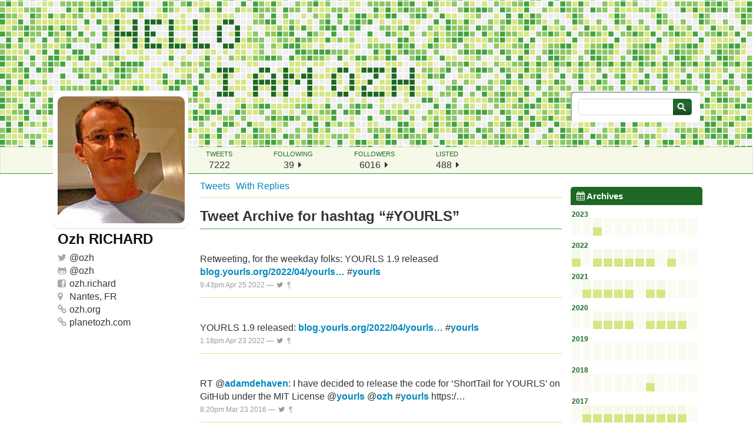

--- FILE ---
content_type: text/html; charset=UTF-8
request_url: https://planetozh.com/tweets/tag/yourls
body_size: 10513
content:
<!DOCTYPE html PUBLIC "-//W3C//DTD XHTML 1.0 Strict//EN" "http://www.w3.org/TR/xhtml1/DTD/xhtml1-strict.dtd">
<html xmlns="http://www.w3.org/1999/xhtml" lang="en-US">
<head>
  <meta http-equiv="Content-Type" content="text/html; charset=UTF-8" />
  <title>YOURLS |  Ozh&#039; Tweets</title>
  <link rel="stylesheet" href="https://planetozh.com/tweets/wp-content/themes/tweets/style.css" type="text/css" media="screen" />
  <link rel="stylesheet" href="https://planetozh.com/tweets/wp-content/themes/tweets/css/font-awesome.min.css" type="text/css" media="screen" />
<meta name='robots' content='max-image-preview:large' />
<link rel="alternate" type="application/rss+xml" title="Ozh&#039; Tweets &raquo; YOURLS Tag Feed" href="https://planetozh.com/tweets/tag/yourls/feed" />
<style id='wp-img-auto-sizes-contain-inline-css' type='text/css'>
img:is([sizes=auto i],[sizes^="auto," i]){contain-intrinsic-size:3000px 1500px}
/*# sourceURL=wp-img-auto-sizes-contain-inline-css */
</style>
<style id='wp-emoji-styles-inline-css' type='text/css'>

	img.wp-smiley, img.emoji {
		display: inline !important;
		border: none !important;
		box-shadow: none !important;
		height: 1em !important;
		width: 1em !important;
		margin: 0 0.07em !important;
		vertical-align: -0.1em !important;
		background: none !important;
		padding: 0 !important;
	}
/*# sourceURL=wp-emoji-styles-inline-css */
</style>
<style id='wp-block-library-inline-css' type='text/css'>
:root{--wp-block-synced-color:#7a00df;--wp-block-synced-color--rgb:122,0,223;--wp-bound-block-color:var(--wp-block-synced-color);--wp-editor-canvas-background:#ddd;--wp-admin-theme-color:#007cba;--wp-admin-theme-color--rgb:0,124,186;--wp-admin-theme-color-darker-10:#006ba1;--wp-admin-theme-color-darker-10--rgb:0,107,160.5;--wp-admin-theme-color-darker-20:#005a87;--wp-admin-theme-color-darker-20--rgb:0,90,135;--wp-admin-border-width-focus:2px}@media (min-resolution:192dpi){:root{--wp-admin-border-width-focus:1.5px}}.wp-element-button{cursor:pointer}:root .has-very-light-gray-background-color{background-color:#eee}:root .has-very-dark-gray-background-color{background-color:#313131}:root .has-very-light-gray-color{color:#eee}:root .has-very-dark-gray-color{color:#313131}:root .has-vivid-green-cyan-to-vivid-cyan-blue-gradient-background{background:linear-gradient(135deg,#00d084,#0693e3)}:root .has-purple-crush-gradient-background{background:linear-gradient(135deg,#34e2e4,#4721fb 50%,#ab1dfe)}:root .has-hazy-dawn-gradient-background{background:linear-gradient(135deg,#faaca8,#dad0ec)}:root .has-subdued-olive-gradient-background{background:linear-gradient(135deg,#fafae1,#67a671)}:root .has-atomic-cream-gradient-background{background:linear-gradient(135deg,#fdd79a,#004a59)}:root .has-nightshade-gradient-background{background:linear-gradient(135deg,#330968,#31cdcf)}:root .has-midnight-gradient-background{background:linear-gradient(135deg,#020381,#2874fc)}:root{--wp--preset--font-size--normal:16px;--wp--preset--font-size--huge:42px}.has-regular-font-size{font-size:1em}.has-larger-font-size{font-size:2.625em}.has-normal-font-size{font-size:var(--wp--preset--font-size--normal)}.has-huge-font-size{font-size:var(--wp--preset--font-size--huge)}.has-text-align-center{text-align:center}.has-text-align-left{text-align:left}.has-text-align-right{text-align:right}.has-fit-text{white-space:nowrap!important}#end-resizable-editor-section{display:none}.aligncenter{clear:both}.items-justified-left{justify-content:flex-start}.items-justified-center{justify-content:center}.items-justified-right{justify-content:flex-end}.items-justified-space-between{justify-content:space-between}.screen-reader-text{border:0;clip-path:inset(50%);height:1px;margin:-1px;overflow:hidden;padding:0;position:absolute;width:1px;word-wrap:normal!important}.screen-reader-text:focus{background-color:#ddd;clip-path:none;color:#444;display:block;font-size:1em;height:auto;left:5px;line-height:normal;padding:15px 23px 14px;text-decoration:none;top:5px;width:auto;z-index:100000}html :where(.has-border-color){border-style:solid}html :where([style*=border-top-color]){border-top-style:solid}html :where([style*=border-right-color]){border-right-style:solid}html :where([style*=border-bottom-color]){border-bottom-style:solid}html :where([style*=border-left-color]){border-left-style:solid}html :where([style*=border-width]){border-style:solid}html :where([style*=border-top-width]){border-top-style:solid}html :where([style*=border-right-width]){border-right-style:solid}html :where([style*=border-bottom-width]){border-bottom-style:solid}html :where([style*=border-left-width]){border-left-style:solid}html :where(img[class*=wp-image-]){height:auto;max-width:100%}:where(figure){margin:0 0 1em}html :where(.is-position-sticky){--wp-admin--admin-bar--position-offset:var(--wp-admin--admin-bar--height,0px)}@media screen and (max-width:600px){html :where(.is-position-sticky){--wp-admin--admin-bar--position-offset:0px}}

/*# sourceURL=wp-block-library-inline-css */
</style><style id='global-styles-inline-css' type='text/css'>
:root{--wp--preset--aspect-ratio--square: 1;--wp--preset--aspect-ratio--4-3: 4/3;--wp--preset--aspect-ratio--3-4: 3/4;--wp--preset--aspect-ratio--3-2: 3/2;--wp--preset--aspect-ratio--2-3: 2/3;--wp--preset--aspect-ratio--16-9: 16/9;--wp--preset--aspect-ratio--9-16: 9/16;--wp--preset--color--black: #000000;--wp--preset--color--cyan-bluish-gray: #abb8c3;--wp--preset--color--white: #ffffff;--wp--preset--color--pale-pink: #f78da7;--wp--preset--color--vivid-red: #cf2e2e;--wp--preset--color--luminous-vivid-orange: #ff6900;--wp--preset--color--luminous-vivid-amber: #fcb900;--wp--preset--color--light-green-cyan: #7bdcb5;--wp--preset--color--vivid-green-cyan: #00d084;--wp--preset--color--pale-cyan-blue: #8ed1fc;--wp--preset--color--vivid-cyan-blue: #0693e3;--wp--preset--color--vivid-purple: #9b51e0;--wp--preset--gradient--vivid-cyan-blue-to-vivid-purple: linear-gradient(135deg,rgb(6,147,227) 0%,rgb(155,81,224) 100%);--wp--preset--gradient--light-green-cyan-to-vivid-green-cyan: linear-gradient(135deg,rgb(122,220,180) 0%,rgb(0,208,130) 100%);--wp--preset--gradient--luminous-vivid-amber-to-luminous-vivid-orange: linear-gradient(135deg,rgb(252,185,0) 0%,rgb(255,105,0) 100%);--wp--preset--gradient--luminous-vivid-orange-to-vivid-red: linear-gradient(135deg,rgb(255,105,0) 0%,rgb(207,46,46) 100%);--wp--preset--gradient--very-light-gray-to-cyan-bluish-gray: linear-gradient(135deg,rgb(238,238,238) 0%,rgb(169,184,195) 100%);--wp--preset--gradient--cool-to-warm-spectrum: linear-gradient(135deg,rgb(74,234,220) 0%,rgb(151,120,209) 20%,rgb(207,42,186) 40%,rgb(238,44,130) 60%,rgb(251,105,98) 80%,rgb(254,248,76) 100%);--wp--preset--gradient--blush-light-purple: linear-gradient(135deg,rgb(255,206,236) 0%,rgb(152,150,240) 100%);--wp--preset--gradient--blush-bordeaux: linear-gradient(135deg,rgb(254,205,165) 0%,rgb(254,45,45) 50%,rgb(107,0,62) 100%);--wp--preset--gradient--luminous-dusk: linear-gradient(135deg,rgb(255,203,112) 0%,rgb(199,81,192) 50%,rgb(65,88,208) 100%);--wp--preset--gradient--pale-ocean: linear-gradient(135deg,rgb(255,245,203) 0%,rgb(182,227,212) 50%,rgb(51,167,181) 100%);--wp--preset--gradient--electric-grass: linear-gradient(135deg,rgb(202,248,128) 0%,rgb(113,206,126) 100%);--wp--preset--gradient--midnight: linear-gradient(135deg,rgb(2,3,129) 0%,rgb(40,116,252) 100%);--wp--preset--font-size--small: 13px;--wp--preset--font-size--medium: 20px;--wp--preset--font-size--large: 36px;--wp--preset--font-size--x-large: 42px;--wp--preset--spacing--20: 0.44rem;--wp--preset--spacing--30: 0.67rem;--wp--preset--spacing--40: 1rem;--wp--preset--spacing--50: 1.5rem;--wp--preset--spacing--60: 2.25rem;--wp--preset--spacing--70: 3.38rem;--wp--preset--spacing--80: 5.06rem;--wp--preset--shadow--natural: 6px 6px 9px rgba(0, 0, 0, 0.2);--wp--preset--shadow--deep: 12px 12px 50px rgba(0, 0, 0, 0.4);--wp--preset--shadow--sharp: 6px 6px 0px rgba(0, 0, 0, 0.2);--wp--preset--shadow--outlined: 6px 6px 0px -3px rgb(255, 255, 255), 6px 6px rgb(0, 0, 0);--wp--preset--shadow--crisp: 6px 6px 0px rgb(0, 0, 0);}:where(.is-layout-flex){gap: 0.5em;}:where(.is-layout-grid){gap: 0.5em;}body .is-layout-flex{display: flex;}.is-layout-flex{flex-wrap: wrap;align-items: center;}.is-layout-flex > :is(*, div){margin: 0;}body .is-layout-grid{display: grid;}.is-layout-grid > :is(*, div){margin: 0;}:where(.wp-block-columns.is-layout-flex){gap: 2em;}:where(.wp-block-columns.is-layout-grid){gap: 2em;}:where(.wp-block-post-template.is-layout-flex){gap: 1.25em;}:where(.wp-block-post-template.is-layout-grid){gap: 1.25em;}.has-black-color{color: var(--wp--preset--color--black) !important;}.has-cyan-bluish-gray-color{color: var(--wp--preset--color--cyan-bluish-gray) !important;}.has-white-color{color: var(--wp--preset--color--white) !important;}.has-pale-pink-color{color: var(--wp--preset--color--pale-pink) !important;}.has-vivid-red-color{color: var(--wp--preset--color--vivid-red) !important;}.has-luminous-vivid-orange-color{color: var(--wp--preset--color--luminous-vivid-orange) !important;}.has-luminous-vivid-amber-color{color: var(--wp--preset--color--luminous-vivid-amber) !important;}.has-light-green-cyan-color{color: var(--wp--preset--color--light-green-cyan) !important;}.has-vivid-green-cyan-color{color: var(--wp--preset--color--vivid-green-cyan) !important;}.has-pale-cyan-blue-color{color: var(--wp--preset--color--pale-cyan-blue) !important;}.has-vivid-cyan-blue-color{color: var(--wp--preset--color--vivid-cyan-blue) !important;}.has-vivid-purple-color{color: var(--wp--preset--color--vivid-purple) !important;}.has-black-background-color{background-color: var(--wp--preset--color--black) !important;}.has-cyan-bluish-gray-background-color{background-color: var(--wp--preset--color--cyan-bluish-gray) !important;}.has-white-background-color{background-color: var(--wp--preset--color--white) !important;}.has-pale-pink-background-color{background-color: var(--wp--preset--color--pale-pink) !important;}.has-vivid-red-background-color{background-color: var(--wp--preset--color--vivid-red) !important;}.has-luminous-vivid-orange-background-color{background-color: var(--wp--preset--color--luminous-vivid-orange) !important;}.has-luminous-vivid-amber-background-color{background-color: var(--wp--preset--color--luminous-vivid-amber) !important;}.has-light-green-cyan-background-color{background-color: var(--wp--preset--color--light-green-cyan) !important;}.has-vivid-green-cyan-background-color{background-color: var(--wp--preset--color--vivid-green-cyan) !important;}.has-pale-cyan-blue-background-color{background-color: var(--wp--preset--color--pale-cyan-blue) !important;}.has-vivid-cyan-blue-background-color{background-color: var(--wp--preset--color--vivid-cyan-blue) !important;}.has-vivid-purple-background-color{background-color: var(--wp--preset--color--vivid-purple) !important;}.has-black-border-color{border-color: var(--wp--preset--color--black) !important;}.has-cyan-bluish-gray-border-color{border-color: var(--wp--preset--color--cyan-bluish-gray) !important;}.has-white-border-color{border-color: var(--wp--preset--color--white) !important;}.has-pale-pink-border-color{border-color: var(--wp--preset--color--pale-pink) !important;}.has-vivid-red-border-color{border-color: var(--wp--preset--color--vivid-red) !important;}.has-luminous-vivid-orange-border-color{border-color: var(--wp--preset--color--luminous-vivid-orange) !important;}.has-luminous-vivid-amber-border-color{border-color: var(--wp--preset--color--luminous-vivid-amber) !important;}.has-light-green-cyan-border-color{border-color: var(--wp--preset--color--light-green-cyan) !important;}.has-vivid-green-cyan-border-color{border-color: var(--wp--preset--color--vivid-green-cyan) !important;}.has-pale-cyan-blue-border-color{border-color: var(--wp--preset--color--pale-cyan-blue) !important;}.has-vivid-cyan-blue-border-color{border-color: var(--wp--preset--color--vivid-cyan-blue) !important;}.has-vivid-purple-border-color{border-color: var(--wp--preset--color--vivid-purple) !important;}.has-vivid-cyan-blue-to-vivid-purple-gradient-background{background: var(--wp--preset--gradient--vivid-cyan-blue-to-vivid-purple) !important;}.has-light-green-cyan-to-vivid-green-cyan-gradient-background{background: var(--wp--preset--gradient--light-green-cyan-to-vivid-green-cyan) !important;}.has-luminous-vivid-amber-to-luminous-vivid-orange-gradient-background{background: var(--wp--preset--gradient--luminous-vivid-amber-to-luminous-vivid-orange) !important;}.has-luminous-vivid-orange-to-vivid-red-gradient-background{background: var(--wp--preset--gradient--luminous-vivid-orange-to-vivid-red) !important;}.has-very-light-gray-to-cyan-bluish-gray-gradient-background{background: var(--wp--preset--gradient--very-light-gray-to-cyan-bluish-gray) !important;}.has-cool-to-warm-spectrum-gradient-background{background: var(--wp--preset--gradient--cool-to-warm-spectrum) !important;}.has-blush-light-purple-gradient-background{background: var(--wp--preset--gradient--blush-light-purple) !important;}.has-blush-bordeaux-gradient-background{background: var(--wp--preset--gradient--blush-bordeaux) !important;}.has-luminous-dusk-gradient-background{background: var(--wp--preset--gradient--luminous-dusk) !important;}.has-pale-ocean-gradient-background{background: var(--wp--preset--gradient--pale-ocean) !important;}.has-electric-grass-gradient-background{background: var(--wp--preset--gradient--electric-grass) !important;}.has-midnight-gradient-background{background: var(--wp--preset--gradient--midnight) !important;}.has-small-font-size{font-size: var(--wp--preset--font-size--small) !important;}.has-medium-font-size{font-size: var(--wp--preset--font-size--medium) !important;}.has-large-font-size{font-size: var(--wp--preset--font-size--large) !important;}.has-x-large-font-size{font-size: var(--wp--preset--font-size--x-large) !important;}
/*# sourceURL=global-styles-inline-css */
</style>

<style id='classic-theme-styles-inline-css' type='text/css'>
/*! This file is auto-generated */
.wp-block-button__link{color:#fff;background-color:#32373c;border-radius:9999px;box-shadow:none;text-decoration:none;padding:calc(.667em + 2px) calc(1.333em + 2px);font-size:1.125em}.wp-block-file__button{background:#32373c;color:#fff;text-decoration:none}
/*# sourceURL=/wp-includes/css/classic-themes.min.css */
</style>
<script type="text/javascript" src="https://planetozh.com/tweets/wp-includes/js/jquery/jquery.min.js?ver=3.7.1" id="jquery-core-js"></script>
<script type="text/javascript" src="https://planetozh.com/tweets/wp-includes/js/jquery/jquery-migrate.min.js?ver=3.4.1" id="jquery-migrate-js"></script>
<link rel="https://api.w.org/" href="https://planetozh.com/tweets/wp-json/" /><link rel="alternate" title="JSON" type="application/json" href="https://planetozh.com/tweets/wp-json/wp/v2/tags/22" /><link rel="EditURI" type="application/rsd+xml" title="RSD" href="https://planetozh.com/tweets/xmlrpc.php?rsd" />
<meta name="generator" content="WordPress 6.9" />
</head>
<body class="archive tag tag-yourls tag-22 wp-theme-tweets">

<div id="header">
<a href="https://planetozh.com/tweets" title="Back home"></a>
</div>

<div id="stats-wrap">
    <ul id="stats-header">
        <li id="tiny-name">Ozh <a href="https://twitter.com/ozh">@ozh</a></li>
        <li><span class="what">tweets</span><span class="much">7222</span></li>
        <li><span class="what">following</span><span class="much">39 <a href="https://twitter.com/ozh/following"><i class="fa fa-caret-right"></i></a></span></li>
        <li><span class="what">followers</span><span class="much">6016 <a href="https://twitter.com/ozh/followers"><i class="fa fa-caret-right"></i></a></span></li>
        <li><span class="what">listed</span><span class="much">488 <a href="https://twitter.com/ozh/memberships"><i class="fa fa-caret-right"></i></a></span></li>
    </ul>
</div>

<!-- !BEGIN #container -->
<div id="container">

<!-- !BEGIN #content -->
<div id="content">

<!-- !BEGIN #user -->
<div id="user">
    <div id="user-pic">
        <a href="https://twitter.com/ozh" class="avatar"></a>
    </div>
    <div id="user-info">
        <ul>
            <li class="user-realname">Ozh RICHARD</li>
            <li class="username"><i class="fa fa-twitter"></i>@<a href="https://twitter.com/ozh">ozh</a></li>
            <li class="username"><i class="fa fa-github-alt"></i>@<a href="https://github.com/ozh">ozh</a></li>
            <li class="username"><i class="fa fa-facebook-square"></i><a href="https://www.facebook.com/ozh.richard">ozh.richard</a></li>
            <li class="user-loc"><i class="fa fa-map-marker"></i>Nantes, FR</li>
            <li class="user-url"><i class="fa fa-link"></i><a href="http://ozh.org">ozh.org</a></li>
            <li class="user-url"><i class="fa fa-link"></i><a href="http://planetozh.com">planetozh.com</a></li>
        </ul>
    </div>
</div>
<!-- END #user -->

<div id="stream_toggle">
<ul>
    <li>
        <a href="https://planetozh.com/tweets">Tweets</a>    </li>
    <li>
        <a href="with-replies">With Replies</a>    </li>
</ul>
</div>


<!-- !BEGIN #tweets -->
<div id="tweets">
<h2>Tweet Archive for hashtag &#8220;#YOURLS&#8221;
</h2>

  <div class="post-13553 post type-post status-publish format-standard hentry category-uncategorized tag-yourls" id="post-13553">
    <div class="tweet">
      <p>Retweeting, for the weekday folks: YOURLS 1.9 released <a href="https://blog.yourls.org/2022/04/yourls-1-9-nergal-released/" title="https://blog.yourls.org/2022/04/yourls-1-9-nergal-released/" class="link link_untco">blog.yourls.org/2022/04/yourls…</a> <span class="hashtag hashtag_local">#<a href="https://planetozh.com/tweets/tag/yourls">yourls</a></p>
    </div>
    <p class="meta">
                9:43pm Apr 25 2022    &mdash; <a href="https://twitter.com/ozh/statuses/1518677184650661894" title="Original on Twitter"><i class="fa fa-twitter"></i></a>
    <a href="https://planetozh.com/tweets/13553" title="Permalink" rel="bookmark">&#0182;</a>
    </p>
  </div>

  <div class="post-13549 post type-post status-publish format-standard hentry category-uncategorized tag-yourls" id="post-13549">
    <div class="tweet">
      <p>YOURLS 1.9 released: <a href="https://blog.yourls.org/2022/04/yourls-1-9-nergal-released/" title="https://blog.yourls.org/2022/04/yourls-1-9-nergal-released/" class="link link_untco">blog.yourls.org/2022/04/yourls…</a> <span class="hashtag hashtag_local">#<a href="https://planetozh.com/tweets/tag/yourls">yourls</a></p>
    </div>
    <p class="meta">
                1:18pm Apr 23 2022    &mdash; <a href="https://twitter.com/ozh/statuses/1517825113168699394" title="Original on Twitter"><i class="fa fa-twitter"></i></a>
    <a href="https://planetozh.com/tweets/13549" title="Permalink" rel="bookmark">&#0182;</a>
    </p>
  </div>

  <div class="post-13223 post type-post status-publish format-standard hentry category-uncategorized tag-yourls" id="post-13223">
    <div class="tweet">
      <p>RT <span class="username username_linked">@<a href="https://twitter.com/adamdehaven" title="Adam DeHaven">adamdehaven</a></span>: I have decided to release the code for ‘ShortTail for YOURLS’ on GitHub under the MIT License <span class="username username_linked">@<a href="https://twitter.com/yourls" title="YOURLS.org">yourls</a></span> <span class="username username_linked">@<a href="https://twitter.com/ozh" title="Ozh Richard">ozh</a></span> <span class="hashtag hashtag_local">#<a href="http://planetozh.com/tweets/tag/yourls">yourls</a> https:/…</p>
    </div>
    <p class="meta">
                8:20pm Mar 23 2016    &mdash; <a href="https://twitter.com/ozh/statuses/712735783921324032" title="Original on Twitter"><i class="fa fa-twitter"></i></a>
    <a href="https://planetozh.com/tweets/13223" title="Permalink" rel="bookmark">&#0182;</a>
    </p>
  </div>

  <div class="post-5122 post type-post status-publish format-standard hentry category-uncategorized tag-buddypress tag-yourls" id="post-5122">
    <div class="tweet">
      <p>The WP plugin getting some love: RT <span class="username username_linked">@<a href="https://twitter.com/boone" title="boone">boone</a></span>: Blog: <span class="hashtag hashtag_local">#<a href="http://planetozh.com/tweets/tag/%post_tag%">BuddyPress</a> and the <span class="hashtag hashtag_local">#<a href="http://planetozh.com/tweets/tag/%post_tag%">YOURLS</a>: WordPress to Twitter plugin <a href="http://blo.so/59" title="http://blo.so/59" class="link link_untco">blo.so/59</a></p>
    </div>
    <p class="meta">
                8:49am Jun 18 2011    &mdash; <a href="https://twitter.com/ozh/statuses/82007054356717568" title="Original on Twitter"><i class="fa fa-twitter"></i></a>
    <a href="https://planetozh.com/tweets/5122" title="Permalink" rel="bookmark">&#0182;</a>
    </p>
  </div>

  <div class="post-2297 post type-post status-publish format-standard hentry category-uncategorized tag-plugins tag-yourls" id="post-2297">
    <div class="tweet">
      <p><a href="http://img.ly/1mfI" title="http://img.ly/1mfI" class="link link_untco">img.ly/1mfI</a> How does that look like? Pretty cool huh? :) <span class="hashtag hashtag_local">#<a href="http://planetozh.com/tweets/tag/%post_tag%">YOURLS</a> <span class="hashtag hashtag_local">#<a href="http://planetozh.com/tweets/tag/%post_tag%">plugins</a></p>
    </div>
    <p class="meta">
                3:45pm May 27 2010    &mdash; <a href="https://twitter.com/ozh/statuses/14842527172" title="Original on Twitter"><i class="fa fa-twitter"></i></a>
    <a href="https://planetozh.com/tweets/2297" title="Permalink" rel="bookmark">&#0182;</a>
    </p>
  </div>


    <div class="pagination">
      <div class="older"></div>
      <div class="newer"></div>
    </div>

</div>
<!-- END #tweets -->


</div>
<!-- END #content -->

<div id="sidebar">

<form method="get" id="searchform" action="/tweets/">
  <input type="text" name="s" id="s" value="" class="txt" /><input type="submit" id="searchsubmit" value="&nbsp;" class="btn" />
</form>
  <div id="nav">
  
    <h2><i class="fa fa-calendar"></i> Archives</h2>
	    <div id='archives'>
    <div class="archive_year"><span class="archive_year_label">2023<span class="archive_year_count">2 tweets</span></span><ol><li class='empty'></li><li class='empty'></li><li class='not_empty'><a href='https://planetozh.com/tweets/date/2023/03' title='03/2023 : 2 tweets'><span class='bar_wrap'><span class='bar' style='height:80%'></span></span><span class='label'>03</span></a></li><li class='empty'></li><li class='empty'></li><li class='empty'></li><li class='empty'></li><li class='empty'></li><li class='empty'></li><li class='empty'></li><li class='empty'></li><li class='empty'></li></ol></div><div class="archive_year"><span class="archive_year_label">2022<span class="archive_year_count">34 tweets</span></span><ol><li class='not_empty'><a href='https://planetozh.com/tweets/date/2022/01' title='01/2022 : 1 tweets'><span class='bar_wrap'><span class='bar' style='height:80%'></span></span><span class='label'>01</span></a></li><li class='empty'></li><li class='not_empty'><a href='https://planetozh.com/tweets/date/2022/03' title='03/2022 : 4 tweets'><span class='bar_wrap'><span class='bar' style='height:80%'></span></span><span class='label'>03</span></a></li><li class='not_empty'><a href='https://planetozh.com/tweets/date/2022/04' title='04/2022 : 14 tweets'><span class='bar_wrap'><span class='bar' style='height:80%'></span></span><span class='label'>04</span></a></li><li class='not_empty'><a href='https://planetozh.com/tweets/date/2022/05' title='05/2022 : 1 tweets'><span class='bar_wrap'><span class='bar' style='height:80%'></span></span><span class='label'>05</span></a></li><li class='not_empty'><a href='https://planetozh.com/tweets/date/2022/06' title='06/2022 : 2 tweets'><span class='bar_wrap'><span class='bar' style='height:80%'></span></span><span class='label'>06</span></a></li><li class='not_empty'><a href='https://planetozh.com/tweets/date/2022/07' title='07/2022 : 3 tweets'><span class='bar_wrap'><span class='bar' style='height:80%'></span></span><span class='label'>07</span></a></li><li class='not_empty'><a href='https://planetozh.com/tweets/date/2022/08' title='08/2022 : 6 tweets'><span class='bar_wrap'><span class='bar' style='height:80%'></span></span><span class='label'>08</span></a></li><li class='empty'></li><li class='not_empty'><a href='https://planetozh.com/tweets/date/2022/10' title='10/2022 : 3 tweets'><span class='bar_wrap'><span class='bar' style='height:80%'></span></span><span class='label'>10</span></a></li><li class='empty'></li><li class='empty'></li></ol></div><div class="archive_year"><span class="archive_year_label">2021<span class="archive_year_count">29 tweets</span></span><ol><li class='empty'></li><li class='not_empty'><a href='https://planetozh.com/tweets/date/2021/02' title='02/2021 : 2 tweets'><span class='bar_wrap'><span class='bar' style='height:80%'></span></span><span class='label'>02</span></a></li><li class='not_empty'><a href='https://planetozh.com/tweets/date/2021/03' title='03/2021 : 6 tweets'><span class='bar_wrap'><span class='bar' style='height:80%'></span></span><span class='label'>03</span></a></li><li class='not_empty'><a href='https://planetozh.com/tweets/date/2021/04' title='04/2021 : 4 tweets'><span class='bar_wrap'><span class='bar' style='height:80%'></span></span><span class='label'>04</span></a></li><li class='not_empty'><a href='https://planetozh.com/tweets/date/2021/05' title='05/2021 : 3 tweets'><span class='bar_wrap'><span class='bar' style='height:80%'></span></span><span class='label'>05</span></a></li><li class='not_empty'><a href='https://planetozh.com/tweets/date/2021/06' title='06/2021 : 7 tweets'><span class='bar_wrap'><span class='bar' style='height:80%'></span></span><span class='label'>06</span></a></li><li class='empty'></li><li class='not_empty'><a href='https://planetozh.com/tweets/date/2021/08' title='08/2021 : 5 tweets'><span class='bar_wrap'><span class='bar' style='height:80%'></span></span><span class='label'>08</span></a></li><li class='not_empty'><a href='https://planetozh.com/tweets/date/2021/09' title='09/2021 : 2 tweets'><span class='bar_wrap'><span class='bar' style='height:80%'></span></span><span class='label'>09</span></a></li><li class='empty'></li><li class='empty'></li><li class='empty'></li></ol></div><div class="archive_year"><span class="archive_year_label">2020<span class="archive_year_count">67 tweets</span></span><ol><li class='empty'></li><li class='empty'></li><li class='not_empty'><a href='https://planetozh.com/tweets/date/2020/03' title='03/2020 : 1 tweets'><span class='bar_wrap'><span class='bar' style='height:80%'></span></span><span class='label'>03</span></a></li><li class='not_empty'><a href='https://planetozh.com/tweets/date/2020/04' title='04/2020 : 7 tweets'><span class='bar_wrap'><span class='bar' style='height:80%'></span></span><span class='label'>04</span></a></li><li class='not_empty'><a href='https://planetozh.com/tweets/date/2020/05' title='05/2020 : 18 tweets'><span class='bar_wrap'><span class='bar' style='height:80%'></span></span><span class='label'>05</span></a></li><li class='not_empty'><a href='https://planetozh.com/tweets/date/2020/06' title='06/2020 : 19 tweets'><span class='bar_wrap'><span class='bar' style='height:80%'></span></span><span class='label'>06</span></a></li><li class='empty'></li><li class='not_empty'><a href='https://planetozh.com/tweets/date/2020/08' title='08/2020 : 3 tweets'><span class='bar_wrap'><span class='bar' style='height:80%'></span></span><span class='label'>08</span></a></li><li class='not_empty'><a href='https://planetozh.com/tweets/date/2020/09' title='09/2020 : 1 tweets'><span class='bar_wrap'><span class='bar' style='height:80%'></span></span><span class='label'>09</span></a></li><li class='not_empty'><a href='https://planetozh.com/tweets/date/2020/10' title='10/2020 : 12 tweets'><span class='bar_wrap'><span class='bar' style='height:80%'></span></span><span class='label'>10</span></a></li><li class='not_empty'><a href='https://planetozh.com/tweets/date/2020/11' title='11/2020 : 6 tweets'><span class='bar_wrap'><span class='bar' style='height:80%'></span></span><span class='label'>11</span></a></li><li class='empty'></li></ol></div><div class="archive_year"><span class="archive_year_label">2019</span><ol><li class='empty'></li><li class='empty'></li><li class='empty'></li><li class='empty'></li><li class='empty'></li><li class='empty'></li><li class='empty'></li><li class='empty'></li><li class='empty'></li><li class='empty'></li><li class='empty'></li><li class='empty'></li></ol></div><div class="archive_year"><span class="archive_year_label">2018<span class="archive_year_count">1 tweets</span></span><ol><li class='empty'></li><li class='empty'></li><li class='empty'></li><li class='empty'></li><li class='empty'></li><li class='empty'></li><li class='empty'></li><li class='not_empty'><a href='https://planetozh.com/tweets/date/2018/08' title='08/2018 : 1 tweets'><span class='bar_wrap'><span class='bar' style='height:80%'></span></span><span class='label'>08</span></a></li><li class='empty'></li><li class='empty'></li><li class='empty'></li><li class='empty'></li></ol></div><div class="archive_year"><span class="archive_year_label">2017<span class="archive_year_count">90 tweets</span></span><ol><li class='empty'></li><li class='not_empty'><a href='https://planetozh.com/tweets/date/2017/02' title='02/2017 : 7 tweets'><span class='bar_wrap'><span class='bar' style='height:80%'></span></span><span class='label'>02</span></a></li><li class='not_empty'><a href='https://planetozh.com/tweets/date/2017/03' title='03/2017 : 8 tweets'><span class='bar_wrap'><span class='bar' style='height:80%'></span></span><span class='label'>03</span></a></li><li class='not_empty'><a href='https://planetozh.com/tweets/date/2017/04' title='04/2017 : 16 tweets'><span class='bar_wrap'><span class='bar' style='height:80%'></span></span><span class='label'>04</span></a></li><li class='not_empty'><a href='https://planetozh.com/tweets/date/2017/05' title='05/2017 : 16 tweets'><span class='bar_wrap'><span class='bar' style='height:80%'></span></span><span class='label'>05</span></a></li><li class='not_empty'><a href='https://planetozh.com/tweets/date/2017/06' title='06/2017 : 11 tweets'><span class='bar_wrap'><span class='bar' style='height:80%'></span></span><span class='label'>06</span></a></li><li class='not_empty'><a href='https://planetozh.com/tweets/date/2017/07' title='07/2017 : 4 tweets'><span class='bar_wrap'><span class='bar' style='height:80%'></span></span><span class='label'>07</span></a></li><li class='not_empty'><a href='https://planetozh.com/tweets/date/2017/08' title='08/2017 : 12 tweets'><span class='bar_wrap'><span class='bar' style='height:80%'></span></span><span class='label'>08</span></a></li><li class='not_empty'><a href='https://planetozh.com/tweets/date/2017/09' title='09/2017 : 11 tweets'><span class='bar_wrap'><span class='bar' style='height:80%'></span></span><span class='label'>09</span></a></li><li class='not_empty'><a href='https://planetozh.com/tweets/date/2017/10' title='10/2017 : 2 tweets'><span class='bar_wrap'><span class='bar' style='height:80%'></span></span><span class='label'>10</span></a></li><li class='not_empty'><a href='https://planetozh.com/tweets/date/2017/11' title='11/2017 : 3 tweets'><span class='bar_wrap'><span class='bar' style='height:80%'></span></span><span class='label'>11</span></a></li><li class='empty'></li></ol></div><div class="archive_year"><span class="archive_year_label">2016<span class="archive_year_count">150 tweets</span></span><ol><li class='not_empty'><a href='https://planetozh.com/tweets/date/2016/01' title='01/2016 : 29 tweets'><span class='bar_wrap'><span class='bar' style='height:80%'></span></span><span class='label'>01</span></a></li><li class='not_empty'><a href='https://planetozh.com/tweets/date/2016/02' title='02/2016 : 1 tweets'><span class='bar_wrap'><span class='bar' style='height:80%'></span></span><span class='label'>02</span></a></li><li class='not_empty'><a href='https://planetozh.com/tweets/date/2016/03' title='03/2016 : 26 tweets'><span class='bar_wrap'><span class='bar' style='height:80%'></span></span><span class='label'>03</span></a></li><li class='not_empty'><a href='https://planetozh.com/tweets/date/2016/04' title='04/2016 : 22 tweets'><span class='bar_wrap'><span class='bar' style='height:80%'></span></span><span class='label'>04</span></a></li><li class='not_empty'><a href='https://planetozh.com/tweets/date/2016/05' title='05/2016 : 10 tweets'><span class='bar_wrap'><span class='bar' style='height:80%'></span></span><span class='label'>05</span></a></li><li class='not_empty'><a href='https://planetozh.com/tweets/date/2016/06' title='06/2016 : 13 tweets'><span class='bar_wrap'><span class='bar' style='height:80%'></span></span><span class='label'>06</span></a></li><li class='not_empty'><a href='https://planetozh.com/tweets/date/2016/07' title='07/2016 : 4 tweets'><span class='bar_wrap'><span class='bar' style='height:80%'></span></span><span class='label'>07</span></a></li><li class='not_empty'><a href='https://planetozh.com/tweets/date/2016/08' title='08/2016 : 4 tweets'><span class='bar_wrap'><span class='bar' style='height:80%'></span></span><span class='label'>08</span></a></li><li class='not_empty'><a href='https://planetozh.com/tweets/date/2016/09' title='09/2016 : 13 tweets'><span class='bar_wrap'><span class='bar' style='height:80%'></span></span><span class='label'>09</span></a></li><li class='not_empty'><a href='https://planetozh.com/tweets/date/2016/10' title='10/2016 : 15 tweets'><span class='bar_wrap'><span class='bar' style='height:80%'></span></span><span class='label'>10</span></a></li><li class='not_empty'><a href='https://planetozh.com/tweets/date/2016/11' title='11/2016 : 3 tweets'><span class='bar_wrap'><span class='bar' style='height:80%'></span></span><span class='label'>11</span></a></li><li class='not_empty'><a href='https://planetozh.com/tweets/date/2016/12' title='12/2016 : 10 tweets'><span class='bar_wrap'><span class='bar' style='height:80%'></span></span><span class='label'>12</span></a></li></ol></div><div class="archive_year"><span class="archive_year_label">2015<span class="archive_year_count">449 tweets</span></span><ol><li class='not_empty'><a href='https://planetozh.com/tweets/date/2015/01' title='01/2015 : 124 tweets'><span class='bar_wrap'><span class='bar' style='height:56%'></span></span><span class='label'>01</span></a></li><li class='not_empty'><a href='https://planetozh.com/tweets/date/2015/02' title='02/2015 : 41 tweets'><span class='bar_wrap'><span class='bar' style='height:80%'></span></span><span class='label'>02</span></a></li><li class='not_empty'><a href='https://planetozh.com/tweets/date/2015/03' title='03/2015 : 46 tweets'><span class='bar_wrap'><span class='bar' style='height:80%'></span></span><span class='label'>03</span></a></li><li class='not_empty'><a href='https://planetozh.com/tweets/date/2015/04' title='04/2015 : 62 tweets'><span class='bar_wrap'><span class='bar' style='height:78%'></span></span><span class='label'>04</span></a></li><li class='not_empty'><a href='https://planetozh.com/tweets/date/2015/05' title='05/2015 : 36 tweets'><span class='bar_wrap'><span class='bar' style='height:80%'></span></span><span class='label'>05</span></a></li><li class='not_empty'><a href='https://planetozh.com/tweets/date/2015/06' title='06/2015 : 43 tweets'><span class='bar_wrap'><span class='bar' style='height:80%'></span></span><span class='label'>06</span></a></li><li class='not_empty'><a href='https://planetozh.com/tweets/date/2015/07' title='07/2015 : 5 tweets'><span class='bar_wrap'><span class='bar' style='height:80%'></span></span><span class='label'>07</span></a></li><li class='not_empty'><a href='https://planetozh.com/tweets/date/2015/08' title='08/2015 : 20 tweets'><span class='bar_wrap'><span class='bar' style='height:80%'></span></span><span class='label'>08</span></a></li><li class='not_empty'><a href='https://planetozh.com/tweets/date/2015/09' title='09/2015 : 20 tweets'><span class='bar_wrap'><span class='bar' style='height:80%'></span></span><span class='label'>09</span></a></li><li class='not_empty'><a href='https://planetozh.com/tweets/date/2015/10' title='10/2015 : 13 tweets'><span class='bar_wrap'><span class='bar' style='height:80%'></span></span><span class='label'>10</span></a></li><li class='not_empty'><a href='https://planetozh.com/tweets/date/2015/11' title='11/2015 : 10 tweets'><span class='bar_wrap'><span class='bar' style='height:80%'></span></span><span class='label'>11</span></a></li><li class='not_empty'><a href='https://planetozh.com/tweets/date/2015/12' title='12/2015 : 29 tweets'><span class='bar_wrap'><span class='bar' style='height:80%'></span></span><span class='label'>12</span></a></li></ol></div><div class="archive_year"><span class="archive_year_label">2014<span class="archive_year_count">935 tweets</span></span><ol><li class='not_empty'><a href='https://planetozh.com/tweets/date/2014/01' title='01/2014 : 206 tweets'><span class='bar_wrap'><span class='bar' style='height:26%'></span></span><span class='label'>01</span></a></li><li class='not_empty'><a href='https://planetozh.com/tweets/date/2014/02' title='02/2014 : 117 tweets'><span class='bar_wrap'><span class='bar' style='height:58%'></span></span><span class='label'>02</span></a></li><li class='not_empty'><a href='https://planetozh.com/tweets/date/2014/03' title='03/2014 : 67 tweets'><span class='bar_wrap'><span class='bar' style='height:76%'></span></span><span class='label'>03</span></a></li><li class='not_empty'><a href='https://planetozh.com/tweets/date/2014/04' title='04/2014 : 128 tweets'><span class='bar_wrap'><span class='bar' style='height:54%'></span></span><span class='label'>04</span></a></li><li class='not_empty'><a href='https://planetozh.com/tweets/date/2014/05' title='05/2014 : 54 tweets'><span class='bar_wrap'><span class='bar' style='height:80%'></span></span><span class='label'>05</span></a></li><li class='not_empty'><a href='https://planetozh.com/tweets/date/2014/06' title='06/2014 : 56 tweets'><span class='bar_wrap'><span class='bar' style='height:80%'></span></span><span class='label'>06</span></a></li><li class='not_empty'><a href='https://planetozh.com/tweets/date/2014/07' title='07/2014 : 13 tweets'><span class='bar_wrap'><span class='bar' style='height:80%'></span></span><span class='label'>07</span></a></li><li class='not_empty'><a href='https://planetozh.com/tweets/date/2014/08' title='08/2014 : 30 tweets'><span class='bar_wrap'><span class='bar' style='height:80%'></span></span><span class='label'>08</span></a></li><li class='not_empty'><a href='https://planetozh.com/tweets/date/2014/09' title='09/2014 : 62 tweets'><span class='bar_wrap'><span class='bar' style='height:78%'></span></span><span class='label'>09</span></a></li><li class='not_empty'><a href='https://planetozh.com/tweets/date/2014/10' title='10/2014 : 67 tweets'><span class='bar_wrap'><span class='bar' style='height:76%'></span></span><span class='label'>10</span></a></li><li class='not_empty'><a href='https://planetozh.com/tweets/date/2014/11' title='11/2014 : 68 tweets'><span class='bar_wrap'><span class='bar' style='height:76%'></span></span><span class='label'>11</span></a></li><li class='not_empty'><a href='https://planetozh.com/tweets/date/2014/12' title='12/2014 : 67 tweets'><span class='bar_wrap'><span class='bar' style='height:76%'></span></span><span class='label'>12</span></a></li></ol></div><div class="archive_year"><span class="archive_year_label">2013<span class="archive_year_count">927 tweets</span></span><ol><li class='not_empty'><a href='https://planetozh.com/tweets/date/2013/01' title='01/2013 : 130 tweets'><span class='bar_wrap'><span class='bar' style='height:53%'></span></span><span class='label'>01</span></a></li><li class='not_empty'><a href='https://planetozh.com/tweets/date/2013/02' title='02/2013 : 90 tweets'><span class='bar_wrap'><span class='bar' style='height:68%'></span></span><span class='label'>02</span></a></li><li class='not_empty'><a href='https://planetozh.com/tweets/date/2013/03' title='03/2013 : 69 tweets'><span class='bar_wrap'><span class='bar' style='height:75%'></span></span><span class='label'>03</span></a></li><li class='not_empty'><a href='https://planetozh.com/tweets/date/2013/04' title='04/2013 : 112 tweets'><span class='bar_wrap'><span class='bar' style='height:60%'></span></span><span class='label'>04</span></a></li><li class='not_empty'><a href='https://planetozh.com/tweets/date/2013/05' title='05/2013 : 101 tweets'><span class='bar_wrap'><span class='bar' style='height:64%'></span></span><span class='label'>05</span></a></li><li class='not_empty'><a href='https://planetozh.com/tweets/date/2013/06' title='06/2013 : 92 tweets'><span class='bar_wrap'><span class='bar' style='height:67%'></span></span><span class='label'>06</span></a></li><li class='not_empty'><a href='https://planetozh.com/tweets/date/2013/07' title='07/2013 : 16 tweets'><span class='bar_wrap'><span class='bar' style='height:80%'></span></span><span class='label'>07</span></a></li><li class='not_empty'><a href='https://planetozh.com/tweets/date/2013/08' title='08/2013 : 42 tweets'><span class='bar_wrap'><span class='bar' style='height:80%'></span></span><span class='label'>08</span></a></li><li class='not_empty'><a href='https://planetozh.com/tweets/date/2013/09' title='09/2013 : 35 tweets'><span class='bar_wrap'><span class='bar' style='height:80%'></span></span><span class='label'>09</span></a></li><li class='not_empty'><a href='https://planetozh.com/tweets/date/2013/10' title='10/2013 : 79 tweets'><span class='bar_wrap'><span class='bar' style='height:72%'></span></span><span class='label'>10</span></a></li><li class='not_empty'><a href='https://planetozh.com/tweets/date/2013/11' title='11/2013 : 84 tweets'><span class='bar_wrap'><span class='bar' style='height:70%'></span></span><span class='label'>11</span></a></li><li class='not_empty'><a href='https://planetozh.com/tweets/date/2013/12' title='12/2013 : 77 tweets'><span class='bar_wrap'><span class='bar' style='height:73%'></span></span><span class='label'>12</span></a></li></ol></div><div class="archive_year"><span class="archive_year_label">2012<span class="archive_year_count">796 tweets</span></span><ol><li class='not_empty'><a href='https://planetozh.com/tweets/date/2012/01' title='01/2012 : 39 tweets'><span class='bar_wrap'><span class='bar' style='height:80%'></span></span><span class='label'>01</span></a></li><li class='not_empty'><a href='https://planetozh.com/tweets/date/2012/02' title='02/2012 : 35 tweets'><span class='bar_wrap'><span class='bar' style='height:80%'></span></span><span class='label'>02</span></a></li><li class='not_empty'><a href='https://planetozh.com/tweets/date/2012/03' title='03/2012 : 29 tweets'><span class='bar_wrap'><span class='bar' style='height:80%'></span></span><span class='label'>03</span></a></li><li class='not_empty'><a href='https://planetozh.com/tweets/date/2012/04' title='04/2012 : 45 tweets'><span class='bar_wrap'><span class='bar' style='height:80%'></span></span><span class='label'>04</span></a></li><li class='not_empty'><a href='https://planetozh.com/tweets/date/2012/05' title='05/2012 : 30 tweets'><span class='bar_wrap'><span class='bar' style='height:80%'></span></span><span class='label'>05</span></a></li><li class='not_empty'><a href='https://planetozh.com/tweets/date/2012/06' title='06/2012 : 47 tweets'><span class='bar_wrap'><span class='bar' style='height:80%'></span></span><span class='label'>06</span></a></li><li class='not_empty'><a href='https://planetozh.com/tweets/date/2012/07' title='07/2012 : 24 tweets'><span class='bar_wrap'><span class='bar' style='height:80%'></span></span><span class='label'>07</span></a></li><li class='not_empty'><a href='https://planetozh.com/tweets/date/2012/08' title='08/2012 : 105 tweets'><span class='bar_wrap'><span class='bar' style='height:62%'></span></span><span class='label'>08</span></a></li><li class='not_empty'><a href='https://planetozh.com/tweets/date/2012/09' title='09/2012 : 94 tweets'><span class='bar_wrap'><span class='bar' style='height:66%'></span></span><span class='label'>09</span></a></li><li class='not_empty'><a href='https://planetozh.com/tweets/date/2012/10' title='10/2012 : 113 tweets'><span class='bar_wrap'><span class='bar' style='height:60%'></span></span><span class='label'>10</span></a></li><li class='not_empty'><a href='https://planetozh.com/tweets/date/2012/11' title='11/2012 : 135 tweets'><span class='bar_wrap'><span class='bar' style='height:52%'></span></span><span class='label'>11</span></a></li><li class='not_empty'><a href='https://planetozh.com/tweets/date/2012/12' title='12/2012 : 100 tweets'><span class='bar_wrap'><span class='bar' style='height:64%'></span></span><span class='label'>12</span></a></li></ol></div><div class="archive_year"><span class="archive_year_label">2011<span class="archive_year_count">1173 tweets</span></span><ol><li class='not_empty'><a href='https://planetozh.com/tweets/date/2011/01' title='01/2011 : 145 tweets'><span class='bar_wrap'><span class='bar' style='height:48%'></span></span><span class='label'>01</span></a></li><li class='not_empty'><a href='https://planetozh.com/tweets/date/2011/02' title='02/2011 : 93 tweets'><span class='bar_wrap'><span class='bar' style='height:67%'></span></span><span class='label'>02</span></a></li><li class='not_empty'><a href='https://planetozh.com/tweets/date/2011/03' title='03/2011 : 179 tweets'><span class='bar_wrap'><span class='bar' style='height:36%'></span></span><span class='label'>03</span></a></li><li class='not_empty'><a href='https://planetozh.com/tweets/date/2011/04' title='04/2011 : 123 tweets'><span class='bar_wrap'><span class='bar' style='height:56%'></span></span><span class='label'>04</span></a></li><li class='not_empty'><a href='https://planetozh.com/tweets/date/2011/05' title='05/2011 : 137 tweets'><span class='bar_wrap'><span class='bar' style='height:51%'></span></span><span class='label'>05</span></a></li><li class='not_empty'><a href='https://planetozh.com/tweets/date/2011/06' title='06/2011 : 149 tweets'><span class='bar_wrap'><span class='bar' style='height:47%'></span></span><span class='label'>06</span></a></li><li class='not_empty'><a href='https://planetozh.com/tweets/date/2011/07' title='07/2011 : 4 tweets'><span class='bar_wrap'><span class='bar' style='height:80%'></span></span><span class='label'>07</span></a></li><li class='not_empty'><a href='https://planetozh.com/tweets/date/2011/08' title='08/2011 : 164 tweets'><span class='bar_wrap'><span class='bar' style='height:41%'></span></span><span class='label'>08</span></a></li><li class='not_empty'><a href='https://planetozh.com/tweets/date/2011/09' title='09/2011 : 91 tweets'><span class='bar_wrap'><span class='bar' style='height:68%'></span></span><span class='label'>09</span></a></li><li class='not_empty'><a href='https://planetozh.com/tweets/date/2011/10' title='10/2011 : 45 tweets'><span class='bar_wrap'><span class='bar' style='height:80%'></span></span><span class='label'>10</span></a></li><li class='not_empty'><a href='https://planetozh.com/tweets/date/2011/11' title='11/2011 : 12 tweets'><span class='bar_wrap'><span class='bar' style='height:80%'></span></span><span class='label'>11</span></a></li><li class='not_empty'><a href='https://planetozh.com/tweets/date/2011/12' title='12/2011 : 31 tweets'><span class='bar_wrap'><span class='bar' style='height:80%'></span></span><span class='label'>12</span></a></li></ol></div><div class="archive_year"><span class="archive_year_label">2010<span class="archive_year_count">1672 tweets</span></span><ol><li class='not_empty'><a href='https://planetozh.com/tweets/date/2010/01' title='01/2010 : 84 tweets'><span class='bar_wrap'><span class='bar' style='height:70%'></span></span><span class='label'>01</span></a></li><li class='not_empty'><a href='https://planetozh.com/tweets/date/2010/02' title='02/2010 : 70 tweets'><span class='bar_wrap'><span class='bar' style='height:75%'></span></span><span class='label'>02</span></a></li><li class='not_empty'><a href='https://planetozh.com/tweets/date/2010/03' title='03/2010 : 102 tweets'><span class='bar_wrap'><span class='bar' style='height:64%'></span></span><span class='label'>03</span></a></li><li class='not_empty'><a href='https://planetozh.com/tweets/date/2010/04' title='04/2010 : 100 tweets'><span class='bar_wrap'><span class='bar' style='height:64%'></span></span><span class='label'>04</span></a></li><li class='not_empty'><a href='https://planetozh.com/tweets/date/2010/05' title='05/2010 : 118 tweets'><span class='bar_wrap'><span class='bar' style='height:58%'></span></span><span class='label'>05</span></a></li><li class='not_empty'><a href='https://planetozh.com/tweets/date/2010/06' title='06/2010 : 121 tweets'><span class='bar_wrap'><span class='bar' style='height:57%'></span></span><span class='label'>06</span></a></li><li class='not_empty'><a href='https://planetozh.com/tweets/date/2010/07' title='07/2010 : 25 tweets'><span class='bar_wrap'><span class='bar' style='height:80%'></span></span><span class='label'>07</span></a></li><li class='not_empty'><a href='https://planetozh.com/tweets/date/2010/08' title='08/2010 : 143 tweets'><span class='bar_wrap'><span class='bar' style='height:49%'></span></span><span class='label'>08</span></a></li><li class='not_empty'><a href='https://planetozh.com/tweets/date/2010/09' title='09/2010 : 276 tweets'><span class='bar_wrap'><span class='bar' style='height:0%'></span></span><span class='label'>09</span></a></li><li class='not_empty'><a href='https://planetozh.com/tweets/date/2010/10' title='10/2010 : 250 tweets'><span class='bar_wrap'><span class='bar' style='height:10%'></span></span><span class='label'>10</span></a></li><li class='not_empty'><a href='https://planetozh.com/tweets/date/2010/11' title='11/2010 : 235 tweets'><span class='bar_wrap'><span class='bar' style='height:15%'></span></span><span class='label'>11</span></a></li><li class='not_empty'><a href='https://planetozh.com/tweets/date/2010/12' title='12/2010 : 148 tweets'><span class='bar_wrap'><span class='bar' style='height:47%'></span></span><span class='label'>12</span></a></li></ol></div><div class="archive_year"><span class="archive_year_label">2009<span class="archive_year_count">706 tweets</span></span><ol><li class='not_empty'><a href='https://planetozh.com/tweets/date/2009/01' title='01/2009 : 10 tweets'><span class='bar_wrap'><span class='bar' style='height:80%'></span></span><span class='label'>01</span></a></li><li class='not_empty'><a href='https://planetozh.com/tweets/date/2009/02' title='02/2009 : 16 tweets'><span class='bar_wrap'><span class='bar' style='height:80%'></span></span><span class='label'>02</span></a></li><li class='not_empty'><a href='https://planetozh.com/tweets/date/2009/03' title='03/2009 : 51 tweets'><span class='bar_wrap'><span class='bar' style='height:80%'></span></span><span class='label'>03</span></a></li><li class='not_empty'><a href='https://planetozh.com/tweets/date/2009/04' title='04/2009 : 68 tweets'><span class='bar_wrap'><span class='bar' style='height:76%'></span></span><span class='label'>04</span></a></li><li class='not_empty'><a href='https://planetozh.com/tweets/date/2009/05' title='05/2009 : 76 tweets'><span class='bar_wrap'><span class='bar' style='height:73%'></span></span><span class='label'>05</span></a></li><li class='not_empty'><a href='https://planetozh.com/tweets/date/2009/06' title='06/2009 : 54 tweets'><span class='bar_wrap'><span class='bar' style='height:80%'></span></span><span class='label'>06</span></a></li><li class='not_empty'><a href='https://planetozh.com/tweets/date/2009/07' title='07/2009 : 16 tweets'><span class='bar_wrap'><span class='bar' style='height:80%'></span></span><span class='label'>07</span></a></li><li class='not_empty'><a href='https://planetozh.com/tweets/date/2009/08' title='08/2009 : 86 tweets'><span class='bar_wrap'><span class='bar' style='height:69%'></span></span><span class='label'>08</span></a></li><li class='not_empty'><a href='https://planetozh.com/tweets/date/2009/09' title='09/2009 : 97 tweets'><span class='bar_wrap'><span class='bar' style='height:65%'></span></span><span class='label'>09</span></a></li><li class='not_empty'><a href='https://planetozh.com/tweets/date/2009/10' title='10/2009 : 76 tweets'><span class='bar_wrap'><span class='bar' style='height:73%'></span></span><span class='label'>10</span></a></li><li class='not_empty'><a href='https://planetozh.com/tweets/date/2009/11' title='11/2009 : 80 tweets'><span class='bar_wrap'><span class='bar' style='height:72%'></span></span><span class='label'>11</span></a></li><li class='not_empty'><a href='https://planetozh.com/tweets/date/2009/12' title='12/2009 : 76 tweets'><span class='bar_wrap'><span class='bar' style='height:73%'></span></span><span class='label'>12</span></a></li></ol></div><div class="archive_year"><span class="archive_year_label">2008<span class="archive_year_count">121 tweets</span></span><ol><li class='empty'></li><li class='not_empty'><a href='https://planetozh.com/tweets/date/2008/02' title='02/2008 : 9 tweets'><span class='bar_wrap'><span class='bar' style='height:80%'></span></span><span class='label'>02</span></a></li><li class='not_empty'><a href='https://planetozh.com/tweets/date/2008/03' title='03/2008 : 12 tweets'><span class='bar_wrap'><span class='bar' style='height:80%'></span></span><span class='label'>03</span></a></li><li class='not_empty'><a href='https://planetozh.com/tweets/date/2008/04' title='04/2008 : 26 tweets'><span class='bar_wrap'><span class='bar' style='height:80%'></span></span><span class='label'>04</span></a></li><li class='not_empty'><a href='https://planetozh.com/tweets/date/2008/05' title='05/2008 : 10 tweets'><span class='bar_wrap'><span class='bar' style='height:80%'></span></span><span class='label'>05</span></a></li><li class='not_empty'><a href='https://planetozh.com/tweets/date/2008/06' title='06/2008 : 15 tweets'><span class='bar_wrap'><span class='bar' style='height:80%'></span></span><span class='label'>06</span></a></li><li class='not_empty'><a href='https://planetozh.com/tweets/date/2008/07' title='07/2008 : 5 tweets'><span class='bar_wrap'><span class='bar' style='height:80%'></span></span><span class='label'>07</span></a></li><li class='not_empty'><a href='https://planetozh.com/tweets/date/2008/08' title='08/2008 : 18 tweets'><span class='bar_wrap'><span class='bar' style='height:80%'></span></span><span class='label'>08</span></a></li><li class='not_empty'><a href='https://planetozh.com/tweets/date/2008/09' title='09/2008 : 5 tweets'><span class='bar_wrap'><span class='bar' style='height:80%'></span></span><span class='label'>09</span></a></li><li class='not_empty'><a href='https://planetozh.com/tweets/date/2008/10' title='10/2008 : 8 tweets'><span class='bar_wrap'><span class='bar' style='height:80%'></span></span><span class='label'>10</span></a></li><li class='not_empty'><a href='https://planetozh.com/tweets/date/2008/11' title='11/2008 : 6 tweets'><span class='bar_wrap'><span class='bar' style='height:80%'></span></span><span class='label'>11</span></a></li><li class='not_empty'><a href='https://planetozh.com/tweets/date/2008/12' title='12/2008 : 7 tweets'><span class='bar_wrap'><span class='bar' style='height:80%'></span></span><span class='label'>12</span></a></li></ol></div><div class="archive_year"><span class="archive_year_label">2007<span class="archive_year_count">82 tweets</span></span><ol><li class='empty'></li><li class='empty'></li><li class='not_empty'><a href='https://planetozh.com/tweets/date/2007/03' title='03/2007 : 1 tweets'><span class='bar_wrap'><span class='bar' style='height:80%'></span></span><span class='label'>03</span></a></li><li class='not_empty'><a href='https://planetozh.com/tweets/date/2007/04' title='04/2007 : 7 tweets'><span class='bar_wrap'><span class='bar' style='height:80%'></span></span><span class='label'>04</span></a></li><li class='not_empty'><a href='https://planetozh.com/tweets/date/2007/05' title='05/2007 : 12 tweets'><span class='bar_wrap'><span class='bar' style='height:80%'></span></span><span class='label'>05</span></a></li><li class='empty'></li><li class='not_empty'><a href='https://planetozh.com/tweets/date/2007/07' title='07/2007 : 4 tweets'><span class='bar_wrap'><span class='bar' style='height:80%'></span></span><span class='label'>07</span></a></li><li class='not_empty'><a href='https://planetozh.com/tweets/date/2007/08' title='08/2007 : 15 tweets'><span class='bar_wrap'><span class='bar' style='height:80%'></span></span><span class='label'>08</span></a></li><li class='not_empty'><a href='https://planetozh.com/tweets/date/2007/09' title='09/2007 : 6 tweets'><span class='bar_wrap'><span class='bar' style='height:80%'></span></span><span class='label'>09</span></a></li><li class='not_empty'><a href='https://planetozh.com/tweets/date/2007/10' title='10/2007 : 18 tweets'><span class='bar_wrap'><span class='bar' style='height:80%'></span></span><span class='label'>10</span></a></li><li class='not_empty'><a href='https://planetozh.com/tweets/date/2007/11' title='11/2007 : 11 tweets'><span class='bar_wrap'><span class='bar' style='height:80%'></span></span><span class='label'>11</span></a></li><li class='not_empty'><a href='https://planetozh.com/tweets/date/2007/12' title='12/2007 : 8 tweets'><span class='bar_wrap'><span class='bar' style='height:80%'></span></span><span class='label'>12</span></a></li></ol></div>	</div>
		
	<h2><i class="fa fa-dashboard"></i> Stats</h2>
		<ul id="stats" class="block">
	<li class="stats">Tweets <span class="count">7222</span></li>
	<li class="stats">Followers <span class="count">6016</span></li>
	<li class="stats">Following <span class="count">39</span></li>
	<li class="stats">Listed <span class="count">488</span></li>
	<li class="stats">Link ratio <span class="count">33%</span></li>
	<li class="stats">Reply ratio <span class="count">59.4%</span></li>
	<li class="stats">Tweeting since <span class="count">2007-03-26 19:17:04</span></li>
	</ul>
	
	<h2><i class="fa fa-tags"></i> #hashtags</h2>
	<ul class='wp-tag-cloud' role='list'>
	<li><a href="https://planetozh.com/tweets/tag/archive" class="tag-cloud-link tag-link-14 tag-link-position-1" style="font-size: 8pt;" aria-label="archive (1 item)">archive</a></li>
	<li><a href="https://planetozh.com/tweets/tag/blamenacin" class="tag-cloud-link tag-link-59 tag-link-position-2" style="font-size: 14.771241830065pt;" aria-label="blamenacin (10 items)">blamenacin</a></li>
	<li><a href="https://planetozh.com/tweets/tag/bleh" class="tag-cloud-link tag-link-9 tag-link-position-3" style="font-size: 9.6470588235294pt;" aria-label="bleh (2 items)">bleh</a></li>
	<li><a href="https://planetozh.com/tweets/tag/c" class="tag-cloud-link tag-link-11 tag-link-position-4" style="font-size: 8pt;" aria-label="C (1 item)">C</a></li>
	<li><a href="https://planetozh.com/tweets/tag/caf" class="tag-cloud-link tag-link-7 tag-link-position-5" style="font-size: 8pt;" aria-label="caf (1 item)">caf</a></li>
	<li><a href="https://planetozh.com/tweets/tag/charliehebdo" class="tag-cloud-link tag-link-229 tag-link-position-6" style="font-size: 9.6470588235294pt;" aria-label="CharlieHebdo (2 items)">CharlieHebdo</a></li>
	<li><a href="https://planetozh.com/tweets/tag/config" class="tag-cloud-link tag-link-111 tag-link-position-7" style="font-size: 9.6470588235294pt;" aria-label="Config (2 items)">Config</a></li>
	<li><a href="https://planetozh.com/tweets/tag/cute" class="tag-cloud-link tag-link-24 tag-link-position-8" style="font-size: 9.6470588235294pt;" aria-label="cute (2 items)">cute</a></li>
	<li><a href="https://planetozh.com/tweets/tag/developermovies" class="tag-cloud-link tag-link-6 tag-link-position-9" style="font-size: 10.745098039216pt;" aria-label="DeveloperMovies (3 items)">DeveloperMovies</a></li>
	<li><a href="https://planetozh.com/tweets/tag/dsp2020" class="tag-cloud-link tag-link-256 tag-link-position-10" style="font-size: 9.6470588235294pt;" aria-label="DSP2020 (2 items)">DSP2020</a></li>
	<li><a href="https://planetozh.com/tweets/tag/fail" class="tag-cloud-link tag-link-49 tag-link-position-11" style="font-size: 13.032679738562pt;" aria-label="FAIL (6 items)">FAIL</a></li>
	<li><a href="https://planetozh.com/tweets/tag/faq" class="tag-cloud-link tag-link-48 tag-link-position-12" style="font-size: 9.6470588235294pt;" aria-label="FAQ (2 items)">FAQ</a></li>
	<li><a href="https://planetozh.com/tweets/tag/ff" class="tag-cloud-link tag-link-66 tag-link-position-13" style="font-size: 10.745098039216pt;" aria-label="FF (3 items)">FF</a></li>
	<li><a href="https://planetozh.com/tweets/tag/ffa500" class="tag-cloud-link tag-link-217 tag-link-position-14" style="font-size: 9.6470588235294pt;" aria-label="FFA500 (2 items)">FFA500</a></li>
	<li><a href="https://planetozh.com/tweets/tag/followfriday" class="tag-cloud-link tag-link-56 tag-link-position-15" style="font-size: 10.745098039216pt;" aria-label="followfriday (3 items)">followfriday</a></li>
	<li><a href="https://planetozh.com/tweets/tag/genius" class="tag-cloud-link tag-link-78 tag-link-position-16" style="font-size: 9.6470588235294pt;" aria-label="genius (2 items)">genius</a></li>
	<li><a href="https://planetozh.com/tweets/tag/hashtags" class="tag-cloud-link tag-link-10 tag-link-position-17" style="font-size: 8pt;" aria-label="hashtags (1 item)">hashtags</a></li>
	<li><a href="https://planetozh.com/tweets/tag/hellfest" class="tag-cloud-link tag-link-112 tag-link-position-18" style="font-size: 10.745098039216pt;" aria-label="hellfest (3 items)">hellfest</a></li>
	<li><a href="https://planetozh.com/tweets/tag/javascript" class="tag-cloud-link tag-link-20 tag-link-position-19" style="font-size: 9.6470588235294pt;" aria-label="javascript (2 items)">javascript</a></li>
	<li><a href="https://planetozh.com/tweets/tag/justsayin" class="tag-cloud-link tag-link-127 tag-link-position-20" style="font-size: 9.6470588235294pt;" aria-label="justsayin (2 items)">justsayin</a></li>
	<li><a href="https://planetozh.com/tweets/tag/metal" class="tag-cloud-link tag-link-99 tag-link-position-21" style="font-size: 9.6470588235294pt;" aria-label="metal (2 items)">metal</a></li>
	<li><a href="https://planetozh.com/tweets/tag/more" class="tag-cloud-link tag-link-173 tag-link-position-22" style="font-size: 13.490196078431pt;" aria-label="More (7 items)">More</a></li>
	<li><a href="https://planetozh.com/tweets/tag/nantes" class="tag-cloud-link tag-link-97 tag-link-position-23" style="font-size: 9.6470588235294pt;" aria-label="nantes (2 items)">nantes</a></li>
	<li><a href="https://planetozh.com/tweets/tag/newtwitter" class="tag-cloud-link tag-link-60 tag-link-position-24" style="font-size: 13.490196078431pt;" aria-label="newtwitter (7 items)">newtwitter</a></li>
	<li><a href="https://planetozh.com/tweets/tag/orly" class="tag-cloud-link tag-link-73 tag-link-position-25" style="font-size: 9.6470588235294pt;" aria-label="orly (2 items)">orly</a></li>
	<li><a href="https://planetozh.com/tweets/tag/ozh" class="tag-cloud-link tag-link-17 tag-link-position-26" style="font-size: 8pt;" aria-label="ozh (1 item)">ozh</a></li>
	<li><a href="https://planetozh.com/tweets/tag/plugindevbook" class="tag-cloud-link tag-link-5 tag-link-position-27" style="font-size: 22pt;" aria-label="plugindevbook (67 items)">plugindevbook</a></li>
	<li><a href="https://planetozh.com/tweets/tag/previoustweet" class="tag-cloud-link tag-link-159 tag-link-position-28" style="font-size: 13.490196078431pt;" aria-label="previoustweet (7 items)">previoustweet</a></li>
	<li><a href="https://planetozh.com/tweets/tag/showcase" class="tag-cloud-link tag-link-30 tag-link-position-29" style="font-size: 11.660130718954pt;" aria-label="Showcase (4 items)">Showcase</a></li>
	<li><a href="https://planetozh.com/tweets/tag/so-cool" class="tag-cloud-link tag-link-8 tag-link-position-30" style="font-size: 8pt;" aria-label="so-cool (1 item)">so-cool</a></li>
	<li><a href="https://planetozh.com/tweets/tag/spymaster" class="tag-cloud-link tag-link-51 tag-link-position-31" style="font-size: 9.6470588235294pt;" aria-label="spymaster (2 items)">spymaster</a></li>
	<li><a href="https://planetozh.com/tweets/tag/sw" class="tag-cloud-link tag-link-12 tag-link-position-32" style="font-size: 8pt;" aria-label="SW (1 item)">SW</a></li>
	<li><a href="https://planetozh.com/tweets/tag/test" class="tag-cloud-link tag-link-13 tag-link-position-33" style="font-size: 8pt;" aria-label="test (1 item)">test</a></li>
	<li><a href="https://planetozh.com/tweets/tag/tweet" class="tag-cloud-link tag-link-3 tag-link-position-34" style="font-size: 8pt;" aria-label="tweet (1 item)">tweet</a></li>
	<li><a href="https://planetozh.com/tweets/tag/typography" class="tag-cloud-link tag-link-31 tag-link-position-35" style="font-size: 9.6470588235294pt;" aria-label="typography (2 items)">typography</a></li>
	<li><a href="https://planetozh.com/tweets/tag/wcparis" class="tag-cloud-link tag-link-228 tag-link-position-36" style="font-size: 15.777777777778pt;" aria-label="WCParis (13 items)">WCParis</a></li>
	<li><a href="https://planetozh.com/tweets/tag/wcpdx" class="tag-cloud-link tag-link-58 tag-link-position-37" style="font-size: 14.771241830065pt;" aria-label="wcpdx (10 items)">wcpdx</a></li>
	<li><a href="https://planetozh.com/tweets/tag/wcsav" class="tag-cloud-link tag-link-15 tag-link-position-38" style="font-size: 8pt;" aria-label="WCSAV (1 item)">WCSAV</a></li>
	<li><a href="https://planetozh.com/tweets/tag/wcsf" class="tag-cloud-link tag-link-117 tag-link-position-39" style="font-size: 13.947712418301pt;" aria-label="wcsf (8 items)">wcsf</a></li>
	<li><a href="https://planetozh.com/tweets/tag/webmusic" class="tag-cloud-link tag-link-102 tag-link-position-40" style="font-size: 13.032679738562pt;" aria-label="webmusic (6 items)">webmusic</a></li>
	<li><a href="https://planetozh.com/tweets/tag/wordpress" class="tag-cloud-link tag-link-4 tag-link-position-41" style="font-size: 18.339869281046pt;" aria-label="WordPress (26 items)">WordPress</a></li>
	<li><a href="https://planetozh.com/tweets/tag/wp-hackers" class="tag-cloud-link tag-link-16 tag-link-position-42" style="font-size: 8pt;" aria-label="wp-hackers (1 item)">wp-hackers</a></li>
	<li><a href="https://planetozh.com/tweets/tag/wpmovies" class="tag-cloud-link tag-link-216 tag-link-position-43" style="font-size: 10.745098039216pt;" aria-label="WPmovies (3 items)">WPmovies</a></li>
	<li><a href="https://planetozh.com/tweets/tag/wptechnantes" class="tag-cloud-link tag-link-225 tag-link-position-44" style="font-size: 11.660130718954pt;" aria-label="WPTechNantes (4 items)">WPTechNantes</a></li>
	<li><a href="https://planetozh.com/tweets/tag/yourls" class="tag-cloud-link tag-link-22 tag-link-position-45" style="font-size: 12.392156862745pt;" aria-label="YOURLS (5 items)">YOURLS</a></li>
</ul>
	
	<h2><i class="fa fa-info-circle"></i> Bleh</h2>
	<ul id="bleh" class="block">
	<li>Tweets archive every <span class="count">12 hours</span></li>
	<li>Next update in <span class="count"></span></li>
	<li><a href="https://planetozh.com/tweets/wp-admin/">Admin</a></li>
	<li><a href="https://planetozh.com/tweets/wp-login.php">Log in</a></li>
	</ul>


  	
  </div>

</div>



<span class="reset">&nbsp;</span>

<div id="footer">
  <p>Powered by
  <a href="http://wordpress.org/"><i class="fa fa-hand-o-right"></i> WordPress</a>
  with <a href="http://planetozh.com/blog/my-projects/ozh-tweet-archiver-backup-twitter-with-wordpress/"><i class="fa fa-hand-o-right"></i> Ozh' Tweet Archiver</a>.
  and <a href="http://planetozh.com/blog/my-projects/ozh-tweet-archive-theme-for-wordpress/"><i class="fa fa-hand-o-right"></i> Ozh' Tweet Archive Theme</a>.
  29 queries in 0.22 seconds.</p>
</div>
<script type="speculationrules">
{"prefetch":[{"source":"document","where":{"and":[{"href_matches":"/tweets/*"},{"not":{"href_matches":["/tweets/wp-*.php","/tweets/wp-admin/*","/tweets/wp-content/uploads/*","/tweets/wp-content/*","/tweets/wp-content/plugins/*","/tweets/wp-content/themes/tweets/*","/tweets/*\\?(.+)"]}},{"not":{"selector_matches":"a[rel~=\"nofollow\"]"}},{"not":{"selector_matches":".no-prefetch, .no-prefetch a"}}]},"eagerness":"conservative"}]}
</script>
<script id="wp-emoji-settings" type="application/json">
{"baseUrl":"https://s.w.org/images/core/emoji/17.0.2/72x72/","ext":".png","svgUrl":"https://s.w.org/images/core/emoji/17.0.2/svg/","svgExt":".svg","source":{"concatemoji":"https://planetozh.com/tweets/wp-includes/js/wp-emoji-release.min.js?ver=6.9"}}
</script>
<script type="module">
/* <![CDATA[ */
/*! This file is auto-generated */
const a=JSON.parse(document.getElementById("wp-emoji-settings").textContent),o=(window._wpemojiSettings=a,"wpEmojiSettingsSupports"),s=["flag","emoji"];function i(e){try{var t={supportTests:e,timestamp:(new Date).valueOf()};sessionStorage.setItem(o,JSON.stringify(t))}catch(e){}}function c(e,t,n){e.clearRect(0,0,e.canvas.width,e.canvas.height),e.fillText(t,0,0);t=new Uint32Array(e.getImageData(0,0,e.canvas.width,e.canvas.height).data);e.clearRect(0,0,e.canvas.width,e.canvas.height),e.fillText(n,0,0);const a=new Uint32Array(e.getImageData(0,0,e.canvas.width,e.canvas.height).data);return t.every((e,t)=>e===a[t])}function p(e,t){e.clearRect(0,0,e.canvas.width,e.canvas.height),e.fillText(t,0,0);var n=e.getImageData(16,16,1,1);for(let e=0;e<n.data.length;e++)if(0!==n.data[e])return!1;return!0}function u(e,t,n,a){switch(t){case"flag":return n(e,"\ud83c\udff3\ufe0f\u200d\u26a7\ufe0f","\ud83c\udff3\ufe0f\u200b\u26a7\ufe0f")?!1:!n(e,"\ud83c\udde8\ud83c\uddf6","\ud83c\udde8\u200b\ud83c\uddf6")&&!n(e,"\ud83c\udff4\udb40\udc67\udb40\udc62\udb40\udc65\udb40\udc6e\udb40\udc67\udb40\udc7f","\ud83c\udff4\u200b\udb40\udc67\u200b\udb40\udc62\u200b\udb40\udc65\u200b\udb40\udc6e\u200b\udb40\udc67\u200b\udb40\udc7f");case"emoji":return!a(e,"\ud83e\u1fac8")}return!1}function f(e,t,n,a){let r;const o=(r="undefined"!=typeof WorkerGlobalScope&&self instanceof WorkerGlobalScope?new OffscreenCanvas(300,150):document.createElement("canvas")).getContext("2d",{willReadFrequently:!0}),s=(o.textBaseline="top",o.font="600 32px Arial",{});return e.forEach(e=>{s[e]=t(o,e,n,a)}),s}function r(e){var t=document.createElement("script");t.src=e,t.defer=!0,document.head.appendChild(t)}a.supports={everything:!0,everythingExceptFlag:!0},new Promise(t=>{let n=function(){try{var e=JSON.parse(sessionStorage.getItem(o));if("object"==typeof e&&"number"==typeof e.timestamp&&(new Date).valueOf()<e.timestamp+604800&&"object"==typeof e.supportTests)return e.supportTests}catch(e){}return null}();if(!n){if("undefined"!=typeof Worker&&"undefined"!=typeof OffscreenCanvas&&"undefined"!=typeof URL&&URL.createObjectURL&&"undefined"!=typeof Blob)try{var e="postMessage("+f.toString()+"("+[JSON.stringify(s),u.toString(),c.toString(),p.toString()].join(",")+"));",a=new Blob([e],{type:"text/javascript"});const r=new Worker(URL.createObjectURL(a),{name:"wpTestEmojiSupports"});return void(r.onmessage=e=>{i(n=e.data),r.terminate(),t(n)})}catch(e){}i(n=f(s,u,c,p))}t(n)}).then(e=>{for(const n in e)a.supports[n]=e[n],a.supports.everything=a.supports.everything&&a.supports[n],"flag"!==n&&(a.supports.everythingExceptFlag=a.supports.everythingExceptFlag&&a.supports[n]);var t;a.supports.everythingExceptFlag=a.supports.everythingExceptFlag&&!a.supports.flag,a.supports.everything||((t=a.source||{}).concatemoji?r(t.concatemoji):t.wpemoji&&t.twemoji&&(r(t.twemoji),r(t.wpemoji)))});
//# sourceURL=https://planetozh.com/tweets/wp-includes/js/wp-emoji-loader.min.js
/* ]]> */
</script>

</div>
<!-- END #container -->

</body>
</html>

<!--
Performance optimized by W3 Total Cache. Learn more: https://www.boldgrid.com/w3-total-cache/

Page Caching using disk: enhanced (SSL caching disabled) 

Served from: planetozh.com @ 2026-01-18 11:18:52 by W3 Total Cache
-->